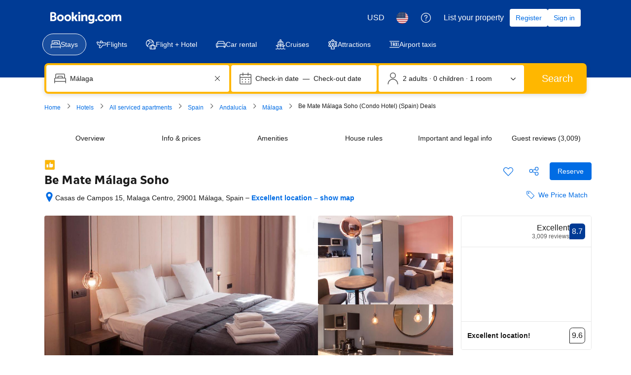

--- FILE ---
content_type: text/html; charset=UTF-8
request_url: https://www.booking.com/hotel/es/apartamentos-nono.html
body_size: 1820
content:
<!DOCTYPE html>
<html lang="en">
<head>
    <meta charset="utf-8">
    <meta name="viewport" content="width=device-width, initial-scale=1">
    <title></title>
    <style>
        body {
            font-family: "Arial";
        }
    </style>
    <script type="text/javascript">
    window.awsWafCookieDomainList = ['booking.com'];
    window.gokuProps = {
"key":"AQIDAHjcYu/GjX+QlghicBgQ/[base64]",
          "iv":"D549ywFERwAAAxdS",
          "context":"luwLZuleAEK+h4SyHHPsy6zE8jv74K+ooIuqhjH5c3aM9uIFj/2OExGljHSJ20axg+LuaiZ8DALc1SFF00QIMZ0+JH2vYLvod6uxx+/ITojCBR+Pi4vHdq00f11LUcKEjqH+JhlLeeN5c+7GO9EGGTmxkJJb6uP3WKrup3jCaTQWAtEO069/zr7UQwHhAevF8ygA4vS9Q6V/ICSw/Z/7RuIU/gR6BX7SC/cFCljBEKGXlSnnxtEua9sBr/e3brb8r8p9BaUKNwNaZwbsvez5YdDrI6IhGBfRZpheSjLF1cwKXmSsnCLqWgy0gr0lTMuLRqhDyAE7NXJjzKn+nai1SPkkx9JIK+KLyJJ0sLiDxVV5QQbEaIaawA=="
};
    </script>
    <script src="https://d8c14d4960ca.337f8b16.us-east-2.token.awswaf.com/d8c14d4960ca/a18a4859af9c/f81f84a03d17/challenge.js"></script>
</head>
<body>
    <div id="challenge-container"></div>
    <script type="text/javascript">
        AwsWafIntegration.saveReferrer();
        AwsWafIntegration.checkForceRefresh().then((forceRefresh) => {
            if (forceRefresh) {
                AwsWafIntegration.forceRefreshToken().then(() => {
                    window.location.reload(true);
                });
            } else {
                AwsWafIntegration.getToken().then(() => {
                    window.location.reload(true);
                });
            }
        });
    </script>
    <noscript>
        <h1>JavaScript is disabled</h1>
        In order to continue, we need to verify that you're not a robot.
        This requires JavaScript. Enable JavaScript and then reload the page.
    </noscript>
</body>
</html>